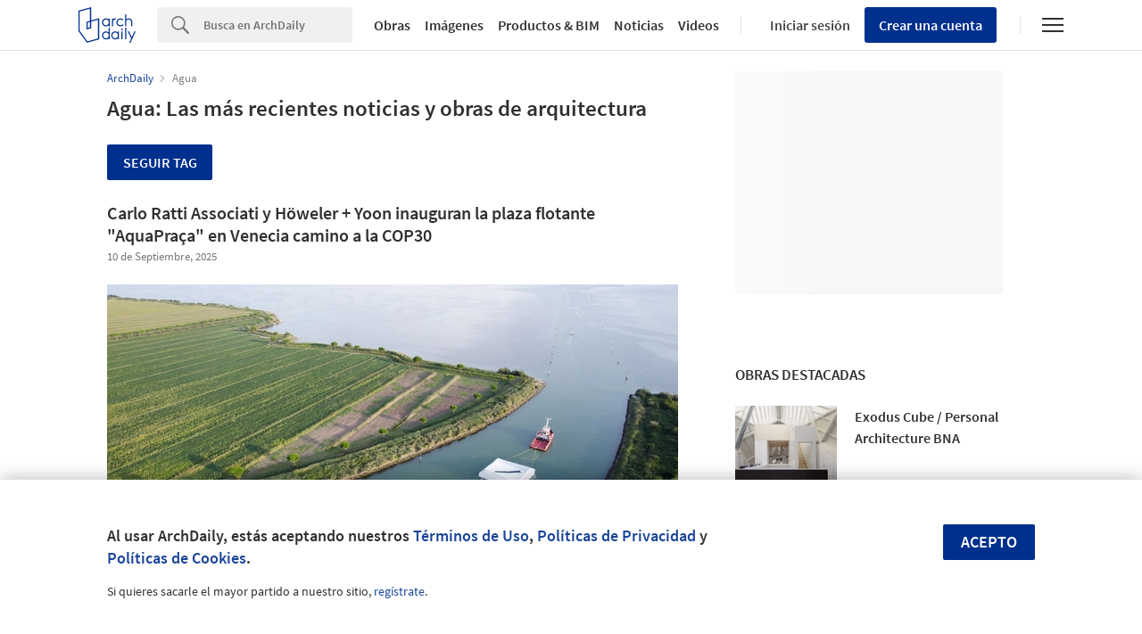

--- FILE ---
content_type: text/html; charset=utf-8
request_url: https://nrd.adsttc.com/api/v1/widgets/selected-buildings?site=cl&ad_name=selected-buildings-stream&ad_medium=widget&type=desktop&article_token=&widget_salt=&d=20260201&geoip=US
body_size: 3668
content:
<h2 class='afd-title-widget'>Obras Destacadas</h2><ul><li class='afd-widget-item'><figure><a class='afd-widget-item-thumb' data-insights-category='selected-buildings-stream-widget' data-insights-label='default-nrd-thumb' data-insights-value='703844' data-insights-version='0' href='/cl/703844/exodus-cube-slash-personal-architecture-bna?ad_medium=widget&amp;ad_name=selected-buildings-stream' title='Exodus Cube / Personal Architecture BNA'><img alt='Exodus Cube / Personal Architecture BNA © René de Wit' class='b-lazy' data-pin-nopin='true' data-src='https://snoopy.archdaily.com/images/archdaily/media/images/5218/2830/e8e4/4e45/fc00/0018/thumb_jpg/130708-Personal_Architecture-Rotterdam-Exodus_Cube-1.jpg?1377314849&amp;format=webp' height='125' width='125'></a></figure><div class='widget-text'><h3 class='afd-widget-item-title'><a class='afd-widget-item-link' data-insights-category='selected-buildings-stream-widget' data-insights-label='default-nrd' data-insights-value='703844' data-insights-version='0' href='/cl/703844/exodus-cube-slash-personal-architecture-bna?ad_medium=widget&amp;ad_name=selected-buildings-stream' title='Exodus Cube / Personal Architecture BNA'>Exodus Cube / Personal Architecture BNA</a></h3><span class='afd-widget-item-hint'></span></div></li><li class='afd-widget-item'><figure><a class='afd-widget-item-thumb' data-insights-category='selected-buildings-stream-widget' data-insights-label='default-nrd-thumb' data-insights-value='796766' data-insights-version='1' href='/cl/796766/casa-village-bernardo-bader?ad_medium=widget&amp;ad_name=selected-buildings-stream' title='Casa Village  / Bernardo Bader '><img alt='Casa Village  / Bernardo Bader  © Günter Richard Wett' class='b-lazy' data-pin-nopin='true' data-src='https://snoopy.archdaily.com/images/archdaily/media/images/57be/ae87/e58e/ce95/3e00/0180/thumb_jpg/bbGZsteinAMrofan__001.jpg?1472114279&amp;format=webp' height='125' width='125'></a></figure><div class='widget-text'><h3 class='afd-widget-item-title'><a class='afd-widget-item-link' data-insights-category='selected-buildings-stream-widget' data-insights-label='default-nrd' data-insights-value='796766' data-insights-version='1' href='/cl/796766/casa-village-bernardo-bader?ad_medium=widget&amp;ad_name=selected-buildings-stream' title='Casa Village  / Bernardo Bader '>Casa Village  / Bernardo Bader</a></h3><span class='afd-widget-item-hint'></span></div></li><li class='afd-widget-item'><figure><a class='afd-widget-item-thumb' data-insights-category='selected-buildings-stream-widget' data-insights-label='default-nrd-thumb' data-insights-value='707217' data-insights-version='2' href='/cl/707217/edificio-de-oficinas-slash-allmann-sattler-wappner-architekten?ad_medium=widget&amp;ad_name=selected-buildings-stream' title='Edificio de Oficinas / Allmann Sattler Wappner Architekten'><img alt='Edificio de Oficinas / Allmann Sattler Wappner Architekten © Günther Wett / FRENER &amp; REIFER Metallbau' class='b-lazy' data-pin-nopin='true' data-src='https://snoopy.archdaily.com/images/archdaily/media/images/5195/157a/b3fc/4bcd/1600/0017/thumb_jpg/lohmann-052__409.jpg?1368724847&amp;format=webp' height='125' width='125'></a></figure><div class='widget-text'><h3 class='afd-widget-item-title'><a class='afd-widget-item-link' data-insights-category='selected-buildings-stream-widget' data-insights-label='default-nrd' data-insights-value='707217' data-insights-version='2' href='/cl/707217/edificio-de-oficinas-slash-allmann-sattler-wappner-architekten?ad_medium=widget&amp;ad_name=selected-buildings-stream' title='Edificio de Oficinas / Allmann Sattler Wappner Architekten'>Edificio de Oficinas / Allmann Sattler Wappner Architekten</a></h3><span class='afd-widget-item-hint'></span></div></li></ul>
<a class="afd-widget-more-link afd-widget-more-link--right" href="/cl/search/projects">Más obras destacadas »</a>


--- FILE ---
content_type: text/html; charset=utf-8
request_url: https://nrd.adsttc.com/api/v1/widgets/most-visited?site=cl&ad_name=most-visited-stream&ad_medium=widget&type=desktop&article_token=&widget_salt=&d=20260201&geoip=US
body_size: 3301
content:
<h2 class='afd-title-widget'>Más visitado</h2><ul><li class='afd-widget-item'><figure><a class='afd-widget-item-thumb' data-insights-category='most-visited-stream-widget' data-insights-label='default-nrd-thumb' data-insights-value='1003194' data-insights-version='0' href='/cl/1003194/casa-yoga-cat-moc-group?ad_medium=widget&amp;ad_name=most-visited-stream' title='Casa Yoga / Cát Môc Group'><img alt='Casa Yoga / Cát Môc Group © Phú Đào Studio' class='b-lazy' data-pin-nopin='true' data-src='https://snoopy.archdaily.com/images/archdaily/media/images/649c/1049/cb9c/4675/77e2/b2f9/thumb_jpg/yoga-house-cat-moc-group_5.jpg?1687949409&amp;format=webp' height='125' width='125'></a></figure><div class='widget-text'><h3 class='afd-widget-item-title'><a class='afd-widget-item-link' data-insights-category='most-visited-stream-widget' data-insights-label='default-nrd' data-insights-value='1003194' data-insights-version='0' href='/cl/1003194/casa-yoga-cat-moc-group?ad_medium=widget&amp;ad_name=most-visited-stream' title='Casa Yoga / Cát Môc Group'>Casa Yoga / Cát Môc Group</a></h3><span class='afd-widget-item-hint'></span></div></li><li class='afd-widget-item'><figure><a class='afd-widget-item-thumb' data-insights-category='most-visited-stream-widget' data-insights-label='default-nrd-thumb' data-insights-value='1003190' data-insights-version='1' href='/cl/1003190/invernadero-mendel-chybik-plus-kristof?ad_medium=widget&amp;ad_name=most-visited-stream' title='Invernadero Mendel / CHYBIK + KRISTOF '><img alt='Invernadero Mendel / CHYBIK + KRISTOF  © Laurian Ghinițoiu' class='b-lazy' data-pin-nopin='true' data-src='https://snoopy.archdaily.com/images/archdaily/media/images/6495/b86d/5921/184d/45bd/2cd8/thumb_jpg/mendels-greenhouse-chybik-plus-kristof_2.jpg?1687533777&amp;format=webp' height='125' width='125'></a></figure><div class='widget-text'><h3 class='afd-widget-item-title'><a class='afd-widget-item-link' data-insights-category='most-visited-stream-widget' data-insights-label='default-nrd' data-insights-value='1003190' data-insights-version='1' href='/cl/1003190/invernadero-mendel-chybik-plus-kristof?ad_medium=widget&amp;ad_name=most-visited-stream' title='Invernadero Mendel / CHYBIK + KRISTOF '>Invernadero Mendel / CHYBIK + KRISTOF</a></h3><span class='afd-widget-item-hint'></span></div></li><li class='afd-widget-item'><figure><a class='afd-widget-item-thumb' data-insights-category='most-visited-stream-widget' data-insights-label='default-nrd-thumb' data-insights-value='1003224' data-insights-version='2' href='/cl/1003224/plaza-de-la-vila-moneo-brock-studio?ad_medium=widget&amp;ad_name=most-visited-stream' title='Plaza de la Vila / Moneo Brock Studio'><img alt='Plaza de la Vila / Moneo Brock Studio © Michael Moran' class='b-lazy' data-pin-nopin='true' data-src='https://snoopy.archdaily.com/images/archdaily/media/images/649d/82a5/5921/184d/6f70/a39a/thumb_jpg/plaza-de-la-vila-moneo-brock-studio_10.jpg?1688044206&amp;format=webp' height='125' width='125'></a></figure><div class='widget-text'><h3 class='afd-widget-item-title'><a class='afd-widget-item-link' data-insights-category='most-visited-stream-widget' data-insights-label='default-nrd' data-insights-value='1003224' data-insights-version='2' href='/cl/1003224/plaza-de-la-vila-moneo-brock-studio?ad_medium=widget&amp;ad_name=most-visited-stream' title='Plaza de la Vila / Moneo Brock Studio'>Plaza de la Vila / Moneo Brock Studio</a></h3><span class='afd-widget-item-hint'></span></div></li></ul>


--- FILE ---
content_type: text/html; charset=utf-8
request_url: https://nrd.adsttc.com/api/v1/widgets/featured-products?site=cl&ad_medium=widget&type=desktop&article_token=&widget_salt=&d=20260201&geoip=US
body_size: 3417
content:
<h2 class='afd-title-widget'>Productos más vistos</h2><ul><li class='afd-widget-item' data-insights-category='widget-most-visited-products' data-insights-label='ChileSeating' data-insights-value='35110'><figure><a class='afd-widget-item-thumb' href='https://www.archdaily.cl/catalog/cl/products/35110/butacas-para-centros-deportivos-y-estadios-chileseating?ad_source=nimrod&amp;ad_medium=widget&amp;ad_content=most_visited_products' title='Butacas para centros deportivos y estadios / ChileSeating'><img alt='Butacas para centros deportivos y estadios' class='b-lazy' data-pin-nopin='true' data-src='https://neufert-cdn.archdaily.net/uploads/photo/image/355578/cropped_large_monocasco-con-espaldar-europa-chileseating-5.jpeg?v=1718226995' height='125' width='125'></a></figure><h3 class='afd-widget-item-title'><a class='afd-widget-item-link' href='https://www.archdaily.cl/catalog/cl/products/35110/butacas-para-centros-deportivos-y-estadios-chileseating?ad_source=nimrod&amp;ad_medium=widget&amp;ad_content=most_visited_products' title='Butacas para centros deportivos y estadios / ChileSeating'>Butacas para centros deportivos y estadios<span class='title-division'>|</span><span class='title-secondary'>ChileSeating</span></a></h3></li><li class='afd-widget-item' data-insights-category='widget-most-visited-products' data-insights-label='DEBO Laminates' data-insights-value='38541'><figure><a class='afd-widget-item-thumb' href='https://www.archdaily.cl/catalog/cl/products/38541/paneles-y-lockers-de-hpl-en-centro-comercial-emart-debo-laminates?ad_source=nimrod&amp;ad_medium=widget&amp;ad_content=most_visited_products' title='Paneles y lockers de HPL en Centro Comercial EMART / DEBO Laminates'><img alt='Paneles y lockers de HPL en Centro Comercial EMART' class='b-lazy' data-pin-nopin='true' data-src='https://neufert-cdn.archdaily.net/uploads/photo/image/412604/cropped_large_Exterior_wall_cladding-1.jpg?v=1765481868' height='125' width='125'></a></figure><h3 class='afd-widget-item-title'><a class='afd-widget-item-link' href='https://www.archdaily.cl/catalog/cl/products/38541/paneles-y-lockers-de-hpl-en-centro-comercial-emart-debo-laminates?ad_source=nimrod&amp;ad_medium=widget&amp;ad_content=most_visited_products' title='Paneles y lockers de HPL en Centro Comercial EMART / DEBO Laminates'>Paneles y lockers de HPL en Centro Comercial EMART<span class='title-division'>|</span><span class='title-secondary'>DEBO Laminates</span></a></h3></li><li class='afd-widget-item' data-insights-category='widget-most-visited-products' data-insights-label='Villalba' data-insights-value='34927'><figure><a class='afd-widget-item-thumb' href='https://www.archdaily.cl/catalog/cl/products/34927/paneles-de-acero-aislados-thermofire-villalba?ad_source=nimrod&amp;ad_medium=widget&amp;ad_content=most_visited_products' title='Paneles cortafuego de acero aislados - ThermoFire / Villalba'><img alt='Paneles cortafuego de acero aislados - ThermoFire' class='b-lazy' data-pin-nopin='true' data-src='https://neufert-cdn.archdaily.net/uploads/photo/image/355313/cropped_large_Paneles-de-acero-aislados-0438_2.jpg?v=1714508243' height='125' width='125'></a></figure><h3 class='afd-widget-item-title'><a class='afd-widget-item-link' href='https://www.archdaily.cl/catalog/cl/products/34927/paneles-de-acero-aislados-thermofire-villalba?ad_source=nimrod&amp;ad_medium=widget&amp;ad_content=most_visited_products' title='Paneles cortafuego de acero aislados - ThermoFire / Villalba'>Paneles cortafuego de acero aislados - ThermoFire<span class='title-division'>|</span><span class='title-secondary'>Villalba</span></a></h3></li></ul>